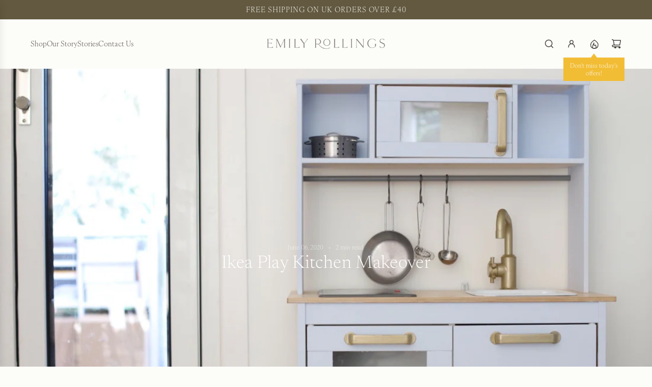

--- FILE ---
content_type: text/css
request_url: https://emilyrollings.com/cdn/shop/t/19/assets/custom.css?v=123135667738341158101762879682
body_size: -191
content:
.accordion-faq .text-with-icon--content{font-weight:300}@font-face{font-family:sweetsans-light;src:url(/cdn/shop/files/SweetSans-Light.otf?v=1741349227) format("opentype");font-weight:300;font-style:normal}@font-face{font-family:IvyoraText-Light;src:url(/cdn/shop/files/IvyoraText-Light.otf?v=1741350120) format("opentype");font-weight:300;font-style:normal}@font-face{font-family:IvyoraText-LightItalic;src:url(/cdn/shop/files/IvyoraText-LightItalic.otf?v=1741350126) format("opentype");font-weight:300;font-style:italic}@font-face{font-family:HKGrotesk-Light;src:url(/cdn/shop/files/HKGrotesk-Light.otf?v=1741512912) format("opentype");font-weight:300;font-style:normal}h2{font-family:IvyoraText-Light,serif;font-size:30px}h3{font-family:HKGrotesk-Light;font-size:12px;text-transform:uppercase}body{font-family:IvyoraText-Light}.site-nav--link-wrapper{font-family:IvyoraText-Light,serif;font-size:14px}.product-details-product-title.h2{font-family:IvyoraText-Light,serif;font-size:24px}.text-with-icon--text{font-family:IvyoraText-Light}.label-font{font-family:HKGrotesk-Light;font-size:14px}.newsletter-section--title{font-family:IvyoraText-Light;font-size:30px;text-transform:capitalize}.text-truncate--line{font-family:IvyoraText-Light,serif;font-size:20px!important}.quick-add-button{font-family:IvyoraText-Light}.product-grid--price{font-family:IvyoraText-Light,serif}.btn{font-family:IvyoraText-Light;font-size:14px;letter-spacing:0}.richtext-block h6{font-family:HKGrotesk-Light;font-size:14px}.announcement_text{font-family:IvyoraText-Light,serif;font-size:14px!important;text-transform:uppercase;letter-spacing:1px!important}.homepage-section-title{font-family:IvyoraText-Light,serif;font-size:40px}
/*# sourceMappingURL=/cdn/shop/t/19/assets/custom.css.map?v=123135667738341158101762879682 */
